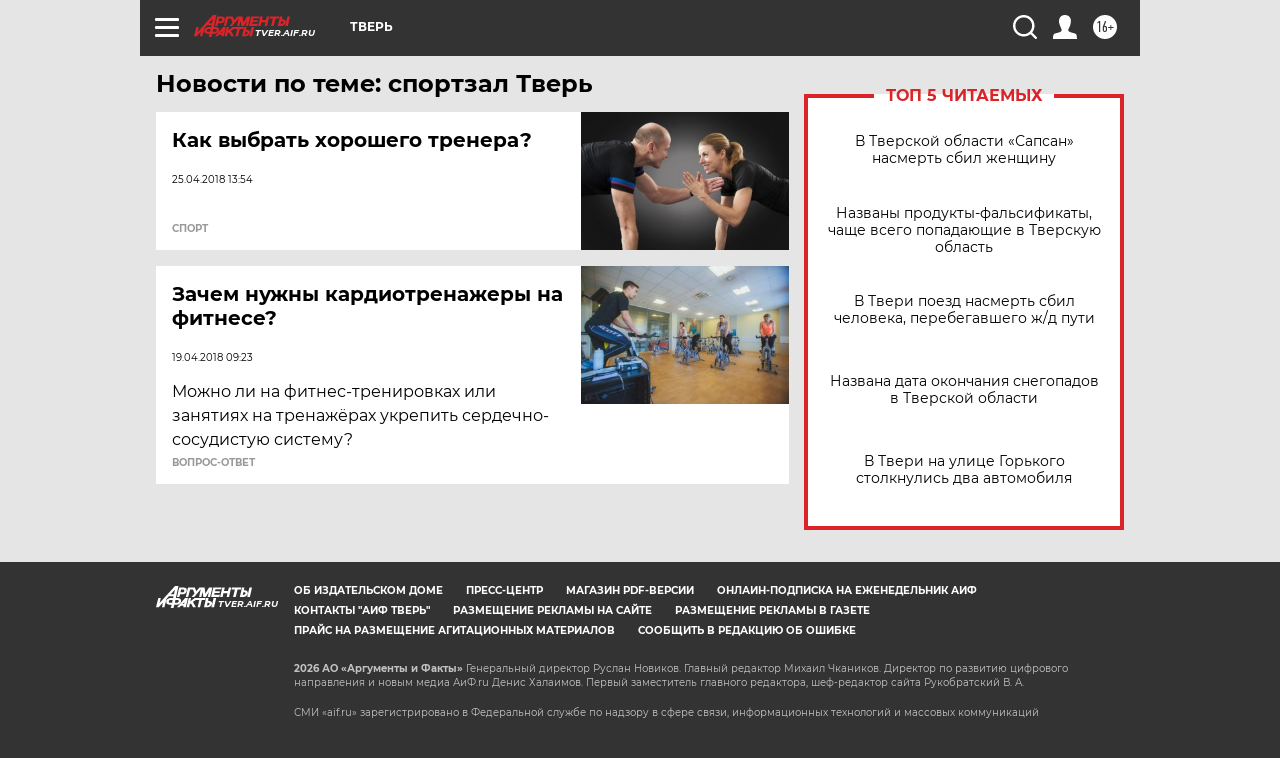

--- FILE ---
content_type: text/html
request_url: https://tns-counter.ru/nc01a**R%3Eundefined*aif_ru/ru/UTF-8/tmsec=aif_ru/706656254***
body_size: -72
content:
23817B0C6968B2F3X1768469235:23817B0C6968B2F3X1768469235